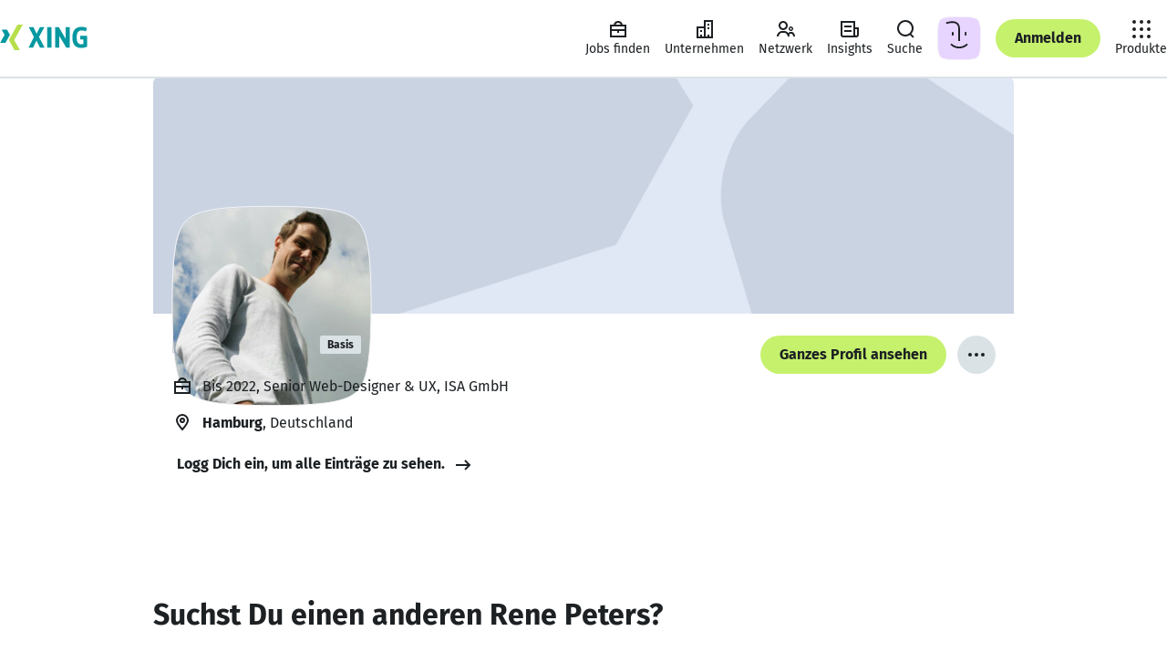

--- FILE ---
content_type: application/javascript; charset=utf-8
request_url: https://static.xingcdn.com/crate/runtime/chunk-292379f862a78554.js
body_size: 1035
content:
"use strict";(globalThis.webpackChunk_xing_com_crate_runtime_browser=globalThis.webpackChunk_xing_com_crate_runtime_browser||[]).push([["866"],{8711:function(e,t,n){n.r(t),n.d(t,{useIsBrowserBarOpen:()=>l,useLink:()=>y,useSetActivityCenterTotalByEvents:()=>z,useIsBottomBarEnabled:()=>o,useAppliedTheme:()=>O,useLoginState:()=>D,OmViewContext:()=>H,ActivityCenterContext:()=>U,useActivityCenter:()=>W,useExperimentTrackingData:()=>d,useVisitorId:()=>N,BottomBarEnabledContext:()=>u,asyncResult:()=>Q,useActivityCenterButtonRendered:()=>P,FeatureSwitchesContext:()=>f,useExperiments:()=>x,themes:()=>k,NotificationsHandlerContext:()=>p,ExperimentsContext:()=>C,useActiveItem:()=>r,useOmViewRef:()=>K,useSetIsBottomBarEnabled:()=>a,useSetIsOmViewVisible:()=>G,useSuspenseViewerData:()=>_,useActivityCenterTotal:()=>q,useSetActivityCenterVisible:()=>J,ThemingContext:()=>T,useThemeSettings:()=>F,ReactLinkContext:()=>S,useReactLinkHandler:()=>A,ViewerDataContext:()=>I,useFeatureSwitches:()=>w,BrowserBarOpenContext:()=>c,useOmViewVisible:()=>M,FeaturesContext:()=>V,useFeature:()=>h,useFeatureSwitch:()=>v,useNotifications:()=>B,useIsActivityCenterVisible:()=>j,useExperiment:()=>m,useNotificationsHandler:()=>b,useViewerData:()=>R,NotificationsContext:()=>E,ActiveItemContext:()=>s,useFeatures:()=>g});var i=n(35844);let s=(0,i.createContext)(void 0);function r(){return(0,i.useContext)(s)}let u=(0,i.createContext)({isBottomBarEnabled:!0,setIsBottomBarEnabled:()=>void 0});function o(){return(0,i.useContext)(u).isBottomBarEnabled}function a(){return(0,i.useContext)(u).setIsBottomBarEnabled}let c=(0,i.createContext)(!0);function l(){return(0,i.useContext)(c)}let C=(0,i.createContext)({useExperiments:()=>({loading:!1,error:Error("Missing experiments module")}),useExperiment:(e,t)=>"A",useExperimentTrackingData:()=>({})});function x(){return(0,i.useContext)(C).useExperiments()}function m(e,t){return(0,i.useContext)(C).useExperiment(e,t)}function d(){return(0,i.useContext)(C).useExperimentTrackingData()}let f=(0,i.createContext)({useFeatureSwitches:()=>({loading:!1,data:[]}),useFeatureSwitch:(e,t)=>t});function w(){return(0,i.useContext)(f).useFeatureSwitches()}function v(e,t){return(0,i.useContext)(f).useFeatureSwitch(e,t)}let V=(0,i.createContext)({useFeatures:()=>({loading:!1,data:{}}),useFeature:(e,t)=>t});function g(){return(0,i.useContext)(V).useFeatures()}function h(e,t){return(0,i.useContext)(V).useFeature(e,t)}let E=(0,i.createContext)({}),p=(0,i.createContext)({acknowledge:()=>void 0,change:()=>void 0,refresh:()=>void 0});function b(){return(0,i.useContext)(p)}function B(){return(0,i.useContext)(E)}let S=(0,i.createContext)({Link:({children:e,to:t,...n})=>(0,i.createElement)("a",{href:t,...n},e)});function A(){return(0,i.useContext)(S)}function y(){return A().Link}let T=(0,i.createContext)({setSettingsTheme(e){},useSettingsTheme:()=>"light",useAppliedTheme:()=>"light"});function O(){return(0,i.useContext)(T).useAppliedTheme()}function F(){let{useSettingsTheme:e,setSettingsTheme:t}=(0,i.useContext)(T);return[e(),t]}let k=["dark","light","system"],I=(0,i.createContext)({loginState:"LOGGED_OUT",useSuspenseViewerData(){throw Error("Missing viewer-data module")},useViewerData:()=>({loading:!1,error:Error("Missing viewer-data module")})});function D(){return(0,i.useContext)(I).loginState}function _(){return(0,i.useContext)(I).useSuspenseViewerData()}function R(){return(0,i.useContext)(I).useViewerData()}var L=n(87193);let N=()=>{let{visitorId:e="FALLBACK"}=(0,L.useRuntimeConfig)();return e},H=(0,i.createContext)({isOmViewVisible:!1,omViewRef:void 0,setIsOmViewVisible:()=>void 0}),M=()=>(0,i.useContext)(H).isOmViewVisible,G=()=>(0,i.useContext)(H).setIsOmViewVisible,K=()=>{let e=(0,i.useContext)(H).omViewRef;if(!e)throw Error("OmViewRef not found");return e},U=(0,i.createContext)({setWasActivityCenterButtonRenderedOnce:()=>void 0,isActivityCenterVisible:!1,total:0,totalByEvents:{},setTotalByEvents:()=>void 0,setIsActivityCenterVisible:()=>void 0,origin:"unset",shouldOpenExternal:!1,setShouldOpenExternal:()=>void 0}),W=()=>(0,i.useContext)(U),j=()=>(0,i.useContext)(U).isActivityCenterVisible,q=()=>(0,i.useContext)(U).total,z=()=>(0,i.useContext)(U).setTotalByEvents,J=()=>(0,i.useContext)(U).setIsActivityCenterVisible,P=()=>{let{setWasActivityCenterButtonRenderedOnce:e}=(0,i.useContext)(U);(0,i.useEffect)(()=>{e(!0)},[e])};function Q(e){return e?{loading:!1,data:e}:{loading:!0}}}}]);
//# sourceMappingURL=chunk-292379f862a78554.js.map

--- FILE ---
content_type: application/javascript; charset=utf-8
request_url: https://static.xingcdn.com/crate/main-logged-out-58e5f421/lang-de-n99bfgyv.js
body_size: 1250
content:
const e={PROFILE_ERROR_SOMETHING_WENT_WRONG:`Etwas hat nicht geklappt. Probiere es bitte später noch einmal.`,PROFILE_LO_FE_ALPHABETIZED_DIRECTORY_HEADING:`21 Mio. XING Mitglieder, von A bis Z`,PROFILE_LO_FE_ALPHABETIZED_DIRECTORY_SUB_HEADING:`Nachname:`,PROFILE_LO_FE_BENEFITS_BUTTON_CTA:`Jetzt registrieren`,PROFILE_LO_FE_BENEFITS_COMMUNITY_TEXT:`Entdecke mit XING genau den Job, der wirklich zu Dir passt.`,PROFILE_LO_FE_BENEFITS_COMMUNITY_TITLE:`Über eine Million Jobs`,PROFILE_LO_FE_BENEFITS_FREE_TEXT:`Knüpf neue Kontakte und erhalte Impulse für ein besseres Job-Leben.`,PROFILE_LO_FE_BENEFITS_FREE_TITLE:`21 Mio. Mitglieder`,PROFILE_LO_FE_BENEFITS_HEADLINE:`XING – Das Jobs-Netzwerk`,PROFILE_LO_FE_BENEFITS_NETWORK_TEXT:`Lass Dich finden von Arbeitgebern und über 20.000 Recruiter·innen.`,PROFILE_LO_FE_BENEFITS_NETWORK_TITLE:`Persönliche Job-Angebote`,PROFILE_LO_FE_LANGUAGE_SKILLS_HEADLINE:`Sprachen`,PROFILE_LO_FE_LANGUAGE_SKILLS_LEVEL_1:`Grundlagen`,PROFILE_LO_FE_LANGUAGE_SKILLS_LEVEL_2:`Gut`,PROFILE_LO_FE_LANGUAGE_SKILLS_LEVEL_3:`Fließend`,PROFILE_LO_FE_LANGUAGE_SKILLS_LEVEL_4:`Muttersprache`,PROFILE_LO_FE_LEGAL_NOTICE_HEADLINE:`Impressum`,PROFILE_LO_FE_LEGAL_NOTICE_SUB_HEADLINE:`Rechtliche Hinweise von {displayName}`,PROFILE_LO_FE_MEMBERSHIP_TEXT:`Schon als Basis-Mitglied kannst Du Deine Job-Suche deutlich optimieren.`,PROFILE_LO_FE_MEMBERSHIP_TITLE:`Kostenlos profitieren `,PROFILE_LO_FE_SIGNUP_LAYER_HEADLINE:`Willst Du noch mehr über {firstName} wissen?`,PROFILE_LO_FE_SIGNUP_LAYER_LOGIN_CTA:`Jetzt einloggen`,PROFILE_LO_FE_SIGNUP_LAYER_SUB_HEADLINE:`Dann logg Dich ein oder registrier Dich bei XING – kostenlos und in nur 2 Minuten!`,PROFILE_LO_FE_SIMILAR_PROFILES_HEADLINE:`XING Mitglieder mit ähnlichen Profilangaben`,PROFILE_LO_FE_SKILLS_HEADLINE:`Fähigkeiten und Kenntnisse`,PROFILE_LO_FE_STICKY_LAYER_HEADLINE:`Willst Du mehr über {displayName} wissen?`,PROFILE_LO_FE_STICKY_LAYER_SUB_HEADLINE:`Dann logg Dich ein oder registrier Dich bei XING – kostenlos und in nur 2 Minuten!`,PROFILE_LO_FE_TIMELINE_CURRENT:`Bis heute`,PROFILE_LO_FE_TIMELINE_EDUCATION_HEADLINE:`Ausbildung von {firstName} {lastName}`,PROFILE_LO_FE_TIMELINE_HEADLINE:`Werdegang`,PROFILE_LO_FE_TIMELINE_WORK_EXPERIENCE_HEADLINE:`Berufserfahrung von {firstName} {lastName}`,PROFILE_LO_FE_UNFENCED_CTA:`Logg Dich jetzt ein, um das ganze Profil zu sehen.`,PROFILE_LO_FE_USER_BAG_HEADLINE_FEMALE:`Suchst Du eine andere  {firstName} {lastName}?`,PROFILE_LO_FE_USER_BAG_HEADLINE_MALE:`Suchst Du einen anderen {firstName} {lastName}?`,PROFILE_LO_FE_USER_BAG_HEADLINE_NONE:`Andere XING Mitglieder, die {firstName} {lastName} heißen`,PROFILE_LO_FE_USER_BAG_SHOW_MORE_CTA:`Weitere Mitglieder`,PROFILE_LO_FE_XING_ID_CTA:`Logg Dich ein, um alle Einträge zu sehen.`,PROFILE_LO_PREVIEW_ALREADY_LOGGED_IN_V2:`Das ist hier normalerweise zu sehen: Wer Dein Profil besucht, aber nicht eingeloggt ist, kann sich hier entweder einloggen oder registrieren.
(In dieser Profil-Vorschau zeigen wir dies aber nicht an.)`,PROFILE_LO_PREVIEW_CANT_REPORT:`Du kannst kein Profil melden, wenn es sich im Vorschau-Modus befindet.`,PROFILE_LO_PREVIEW_CLOSE_PREVIEW:`Vorschau schließen`,PROFILE_LO_PREVIEW_INFO_BANNER:`So sieht Dein Profil für andere aus, wenn sie nicht bei XING eingeloggt sind.`,PROFILE_LO_REPORT_PROFILE_LINK:`Profil melden`,PROFILE_LO_XING_ID_MAIN_CTA_BUTTON:`Ganzes Profil ansehen`,PROFILE_LO_XING_ID_MAIN_CTA_BUTTON_RECURRING_USER:`Einloggen`,PROFILE_LO_XINGID_MORE:`Mehr`,USER_FLAG_ERROR_PARAGRAPH_1:`Diese Info können wir gerade leider nicht zeigen.`,USER_FLAG_ERROR_PARAGRAPH_2:`Versuch's bitte später nochmal.`,USER_FLAG_LOADING:`Einen Moment bitte ...`};export{e as messages};
//# sourceMappingURL=lang-de-n99bfgyv.js.map